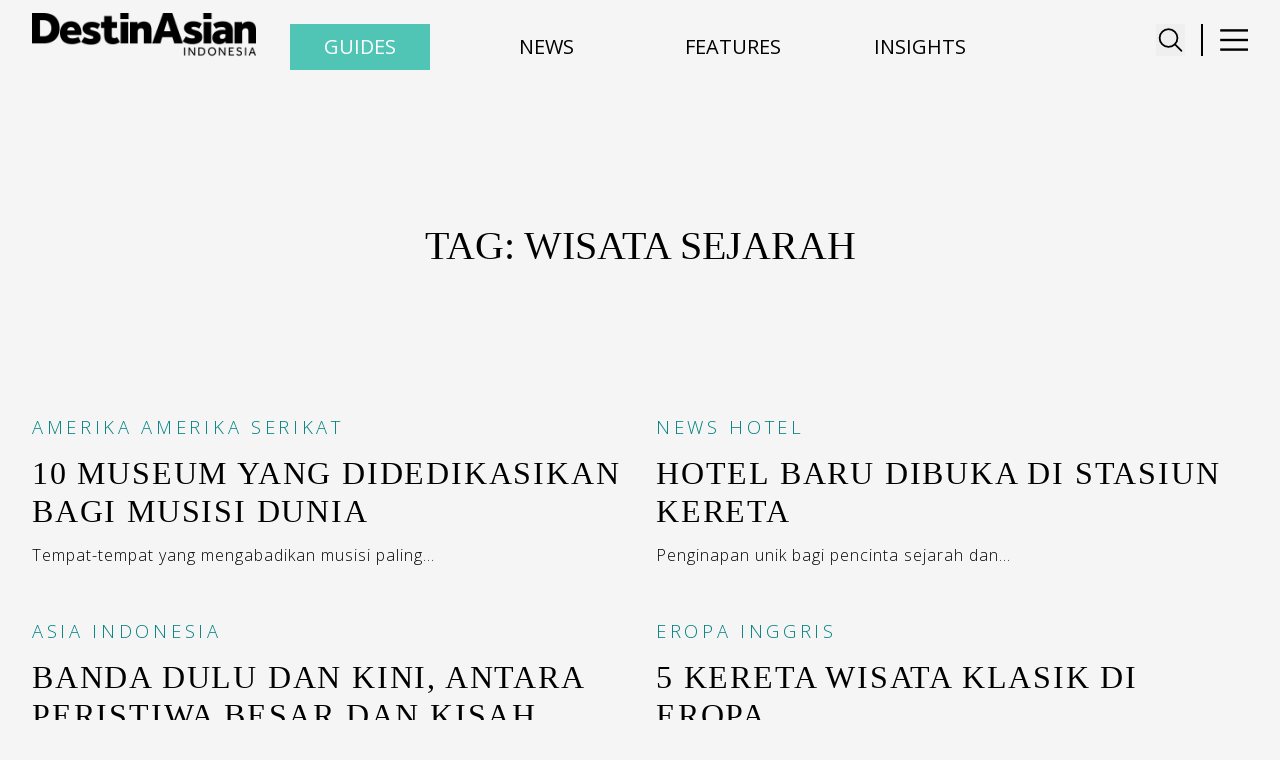

--- FILE ---
content_type: text/html; charset=utf-8
request_url: https://destinasian.co.id/tags/wisata-sejarah
body_size: 6750
content:
<!DOCTYPE html><html lang="en"><head><meta charSet="utf-8"/><meta property="og:type" content="website"/><meta property="twitter:card" content="summary_large_image"/><meta property="og:title" content="wisata sejarah Archives - DestinAsian Indonesia"/><meta property="twitter:title" content="wisata sejarah Archives - DestinAsian Indonesia"/><meta property="og:url" content="https://destinasian.co.id/tags/wisata-sejarah/"/><meta property="twitter:url" content="https://destinasian.co.id/tags/wisata-sejarah/"/><script async="" src="https://securepubads.g.doubleclick.net/tag/js/gpt.js"></script><meta name="viewport" content="width=device-width, initial-scale=1"/><meta property="og:type" content="website"/><meta property="twitter:card" content="summary_large_image"/><title>wisata sejarah Archives - DestinAsian Indonesia</title><meta name="title" content="wisata sejarah Archives - DestinAsian Indonesia"/><meta itemProp="name" content="wisata sejarah Archives - DestinAsian Indonesia"/><meta property="og:title" content="wisata sejarah Archives - DestinAsian Indonesia"/><meta property="twitter:title" content="wisata sejarah Archives - DestinAsian Indonesia"/><meta property="og:url" content="https://destinasian.co.id/tags/wisata-sejarah/"/><meta property="twitter:url" content="https://destinasian.co.id/tags/wisata-sejarah/"/><meta name="keywords" content="luxury travel, travel, jalan-jalan, travel guide indonesia, indonesia luxury travel guide, indonesia travel magazine, travel online magazine, premium travel magazine, travel online website, destinasian indonesia"/><script async="" src="https://securepubads.g.doubleclick.net/tag/js/gpt.js"></script><link rel="preload" as="image" imageSrcSet="/_next/image?url=%2F_next%2Fstatic%2Fmedia%2Fdestinasian-indo-logo.01d1e320.png&amp;w=16&amp;q=75 16w, /_next/image?url=%2F_next%2Fstatic%2Fmedia%2Fdestinasian-indo-logo.01d1e320.png&amp;w=32&amp;q=75 32w, /_next/image?url=%2F_next%2Fstatic%2Fmedia%2Fdestinasian-indo-logo.01d1e320.png&amp;w=48&amp;q=75 48w, /_next/image?url=%2F_next%2Fstatic%2Fmedia%2Fdestinasian-indo-logo.01d1e320.png&amp;w=64&amp;q=75 64w, /_next/image?url=%2F_next%2Fstatic%2Fmedia%2Fdestinasian-indo-logo.01d1e320.png&amp;w=96&amp;q=75 96w, /_next/image?url=%2F_next%2Fstatic%2Fmedia%2Fdestinasian-indo-logo.01d1e320.png&amp;w=128&amp;q=75 128w, /_next/image?url=%2F_next%2Fstatic%2Fmedia%2Fdestinasian-indo-logo.01d1e320.png&amp;w=256&amp;q=75 256w, /_next/image?url=%2F_next%2Fstatic%2Fmedia%2Fdestinasian-indo-logo.01d1e320.png&amp;w=384&amp;q=75 384w, /_next/image?url=%2F_next%2Fstatic%2Fmedia%2Fdestinasian-indo-logo.01d1e320.png&amp;w=640&amp;q=75 640w, /_next/image?url=%2F_next%2Fstatic%2Fmedia%2Fdestinasian-indo-logo.01d1e320.png&amp;w=750&amp;q=75 750w, /_next/image?url=%2F_next%2Fstatic%2Fmedia%2Fdestinasian-indo-logo.01d1e320.png&amp;w=828&amp;q=75 828w, /_next/image?url=%2F_next%2Fstatic%2Fmedia%2Fdestinasian-indo-logo.01d1e320.png&amp;w=1080&amp;q=75 1080w, /_next/image?url=%2F_next%2Fstatic%2Fmedia%2Fdestinasian-indo-logo.01d1e320.png&amp;w=1200&amp;q=75 1200w, /_next/image?url=%2F_next%2Fstatic%2Fmedia%2Fdestinasian-indo-logo.01d1e320.png&amp;w=1920&amp;q=75 1920w, /_next/image?url=%2F_next%2Fstatic%2Fmedia%2Fdestinasian-indo-logo.01d1e320.png&amp;w=2048&amp;q=75 2048w, /_next/image?url=%2F_next%2Fstatic%2Fmedia%2Fdestinasian-indo-logo.01d1e320.png&amp;w=3840&amp;q=75 3840w" imageSizes="100%" fetchpriority="high"/><meta name="next-head-count" content="23"/><script async="" src="https://securepubads.g.doubleclick.net/tag/js/gpt.js"></script><link rel="preload" href="/_next/static/media/e807dee2426166ad-s.p.woff2" as="font" type="font/woff2" crossorigin="anonymous" data-next-font="size-adjust"/><link rel="preload" href="/_next/static/media/851c14db057e20c2-s.p.woff2" as="font" type="font/woff2" crossorigin="anonymous" data-next-font="size-adjust"/><script id="manual-gtm-init" data-nscript="beforeInteractive">(function(w,d,s,l,i){w[l]=w[l]||[];
              w[l].push({'gtm.start':new Date().getTime(),event:'gtm.js'});
              var f=d.getElementsByTagName(s)[0],
              j=d.createElement(s),dl=l!='dataLayer'?'&l='+l:'';
              j.async=true;j.src='https://www.googletagmanager.com/gtm.js?id='+i+dl;
              f.parentNode.insertBefore(j,f);
          })(window,document,'script','dataLayer','GTM-K9B9SVH6');</script><script id="manual-gtm-init" data-nscript="beforeInteractive">(function(w,d,s,l,i){w[l]=w[l]||[];
              w[l].push({'gtm.start':new Date().getTime(),event:'gtm.js'});
              var f=d.getElementsByTagName(s)[0],
              j=d.createElement(s),dl=l!='dataLayer'?'&l='+l:'';
              j.async=true;j.src='https://www.googletagmanager.com/gtm.js?id='+i+dl;
              f.parentNode.insertBefore(j,f);
          })(window,document,'script','dataLayer','GTM-K9B9SVH6');</script><link rel="preload" href="/_next/static/css/6d1abb3bd20f557b.css" as="style"/><link rel="stylesheet" href="/_next/static/css/6d1abb3bd20f557b.css" data-n-g=""/><noscript data-n-css=""></noscript><script defer="" nomodule="" src="/_next/static/chunks/polyfills-42372ed130431b0a.js"></script><script src="/_next/static/chunks/webpack-56167f963cefbc80.js" defer=""></script><script src="/_next/static/chunks/framework-c3245d1d3753f30a.js" defer=""></script><script src="/_next/static/chunks/main-864dcbc6addd2038.js" defer=""></script><script src="/_next/static/chunks/pages/_app-154ec9254e66c859.js" defer=""></script><script src="/_next/static/chunks/pages/%5B...wordpressNode%5D-8c0ebe8279b16803.js" defer=""></script><script src="/_next/static/uo5Y4YMq3jMOiqenB82FO/_buildManifest.js" defer=""></script><script src="/_next/static/uo5Y4YMq3jMOiqenB82FO/_ssgManifest.js" defer=""></script></head><body><div id="__next"><noscript><iframe src="https://www.googletagmanager.com/ns.html?id=GTM-K9B9SVH6" height="0" width="0" style="display:none;visibility:hidden"></iframe></noscript><main class="__variable_73571a"><noscript><iframe src="https://www.googletagmanager.com/ns.html?id=GTM-K9B9SVH6" height="0" width="0" style="display:none;visibility:hidden"></iframe></noscript><header class="SingleHeader_component__HJ8xG"><div class="Container_component__ASyIq"><div class="SingleHeader_navbar__ypo4U"><a class="SingleHeader_title__w8t43" href="/"><div class="SingleHeader_brand__DGdqH"><img alt="Destinasian Logo" fetchpriority="high" decoding="async" data-nimg="fill" style="position:absolute;height:100%;width:100%;left:0;top:0;right:0;bottom:0;color:transparent" sizes="100%" srcSet="/_next/image?url=%2F_next%2Fstatic%2Fmedia%2Fdestinasian-indo-logo.01d1e320.png&amp;w=16&amp;q=75 16w, /_next/image?url=%2F_next%2Fstatic%2Fmedia%2Fdestinasian-indo-logo.01d1e320.png&amp;w=32&amp;q=75 32w, /_next/image?url=%2F_next%2Fstatic%2Fmedia%2Fdestinasian-indo-logo.01d1e320.png&amp;w=48&amp;q=75 48w, /_next/image?url=%2F_next%2Fstatic%2Fmedia%2Fdestinasian-indo-logo.01d1e320.png&amp;w=64&amp;q=75 64w, /_next/image?url=%2F_next%2Fstatic%2Fmedia%2Fdestinasian-indo-logo.01d1e320.png&amp;w=96&amp;q=75 96w, /_next/image?url=%2F_next%2Fstatic%2Fmedia%2Fdestinasian-indo-logo.01d1e320.png&amp;w=128&amp;q=75 128w, /_next/image?url=%2F_next%2Fstatic%2Fmedia%2Fdestinasian-indo-logo.01d1e320.png&amp;w=256&amp;q=75 256w, /_next/image?url=%2F_next%2Fstatic%2Fmedia%2Fdestinasian-indo-logo.01d1e320.png&amp;w=384&amp;q=75 384w, /_next/image?url=%2F_next%2Fstatic%2Fmedia%2Fdestinasian-indo-logo.01d1e320.png&amp;w=640&amp;q=75 640w, /_next/image?url=%2F_next%2Fstatic%2Fmedia%2Fdestinasian-indo-logo.01d1e320.png&amp;w=750&amp;q=75 750w, /_next/image?url=%2F_next%2Fstatic%2Fmedia%2Fdestinasian-indo-logo.01d1e320.png&amp;w=828&amp;q=75 828w, /_next/image?url=%2F_next%2Fstatic%2Fmedia%2Fdestinasian-indo-logo.01d1e320.png&amp;w=1080&amp;q=75 1080w, /_next/image?url=%2F_next%2Fstatic%2Fmedia%2Fdestinasian-indo-logo.01d1e320.png&amp;w=1200&amp;q=75 1200w, /_next/image?url=%2F_next%2Fstatic%2Fmedia%2Fdestinasian-indo-logo.01d1e320.png&amp;w=1920&amp;q=75 1920w, /_next/image?url=%2F_next%2Fstatic%2Fmedia%2Fdestinasian-indo-logo.01d1e320.png&amp;w=2048&amp;q=75 2048w, /_next/image?url=%2F_next%2Fstatic%2Fmedia%2Fdestinasian-indo-logo.01d1e320.png&amp;w=3840&amp;q=75 3840w" src="/_next/image?url=%2F_next%2Fstatic%2Fmedia%2Fdestinasian-indo-logo.01d1e320.png&amp;w=3840&amp;q=75"/></div></a><div class="SingleHeader_menu-button-wrapper__adZRT"><div class="SingleHeader_search-button__y48PT"><button type="button" class="search-icon" aria-label="Toggle navigation" aria-controls="SingleHeader_full-menu-wrapper__W7dgk" aria-expanded="true"><svg stroke="currentColor" fill="currentColor" stroke-width="0" viewBox="0 0 512 512" class="search-icon" height="1em" width="1em" xmlns="http://www.w3.org/2000/svg"><path fill="none" stroke-miterlimit="10" stroke-width="32" d="M221.09 64a157.09 157.09 0 10157.09 157.09A157.1 157.1 0 00221.09 64z"></path><path fill="none" stroke-linecap="round" stroke-miterlimit="10" stroke-width="32" d="M338.29 338.29L448 448"></path></svg></button></div><div class="SingleHeader_menu-button__qWfYK"><div class="SingleHeader_divider-vertical__0IAgW"></div><button type="button" class="SingleHeader_menu-icon__DO3Ru" aria-label="Toggle navigation" aria-controls="SingleHeader_full-menu-wrapper__W7dgk" aria-expanded="true"><svg xmlns="http://www.w3.org/2000/svg" width="200" height="200" viewBox="0 0 24 24" fill="none"><rect x="1" y="3" width="100" height="2" fill="black"></rect><rect x="1" y="11" width="100" height="2" fill="black"></rect><rect x="1" y="19" width="100" height="2" fill="black"></rect></svg></button></div></div></div></div><div class="SingleHeader_full-menu-wrapper__W7dgk"><div class="mx-auto flex max-w-[100vw] justify-center md:max-w-[700px]"><svg aria-hidden="true" class="h-[80vh] w-8 animate-spin fill-black text-gray-300" viewBox="0 0 100 101"><path d="M100 50.6C100 78.2 77.6 100.6 50 100.6C22.4 100.6 0 78.2 0 50.6C0 23 22.4 0.6 50 0.6C77.6 0.6 100 23 100 50.6Z" fill="currentColor"></path><path d="M93.97 39.04C96.39 38.40 97.86 35.91 97.01 33.55C95.29 28.82 92.87 24.36 89.82 20.34C85.84 15.11 80.88 10.72 75.21 7.41C69.54 4.10 63.28 1.94 56.77 1.05C51.77 0.37 46.69 0.44 41.73 1.28C39.26 1.69 37.81 4.19 38.45 6.62C39.08 9.04 41.57 10.47 44.05 10.10C47.85 9.54 51.72 9.52 55.54 10.04C60.86 10.77 65.99 12.54 70.63 15.25C75.27 17.96 79.33 21.56 82.58 25.84C84.91 28.91 86.80 32.29 88.18 35.87C89.08 38.21 91.54 39.68 93.97 39.04Z" fill="currentFill"></path></svg></div></div></header><div class="SecondaryHeader_navigation-wrapper__s_v8t"><div class="SecondaryHeader_menu-wrapper__T0xKy"><button type="button" class="SecondaryHeader_menu-button__Q_pqz SecondaryHeader_menu-button-guides__46_hZ" aria-label="Toggle Guides navigation"><span class="SecondaryHeader_menu-title__fxr4H">Guides</span></button><button type="button" class="SecondaryHeader_menu-button__Q_pqz"><span class="SecondaryHeader_menu-title__fxr4H">News</span></button><button type="button" class="SecondaryHeader_menu-button__Q_pqz"><span class="SecondaryHeader_menu-title__fxr4H">Features</span></button><button type="button" class="SecondaryHeader_menu-button__Q_pqz"><span class="SecondaryHeader_menu-title__fxr4H">Insights</span></button></div></div><div class="SecondaryHeader_full-menu-content__jxMTL"><div class="SecondaryHeader_full-menu-wrapper__zx3jR"><div class="travel-guides-menu"></div></div></div><div class="CategoryEntryHeader_component__RrERc CategoryEntryHeader_normal-category__Z6SQ9"><div class="Container_component__ASyIq"><div class="CategoryEntryHeader_container-wrapper__4cOMU"><div class="CategoryEntryHeader_text__NtwfQ"><div class="Container_component__ASyIq"><h1 class="CategoryEntryHeader_title__c__EK">Tag:  wisata sejarah</h1></div></div></div></div></div><main id="main-content" tabindex="-1" class="Main_component__n9ANF"><div class="MastHeadTop_desktop-banner__6b_Dy"><div class="MastHeadTop_masthead-banner__pp6Yb"><div id="div-gpt-ad-1753693521636-0"></div></div></div><div class="mx-auto my-0 flex max-w-[100vw] justify-center md:max-w-[700px]"><button class="Button_button__OFOdO Button_button-primary__cr4QT gap-x-4">Loading...</button></div><div class="MastHeadBottom_desktop-banner__WKdBO"><div class="MastHeadBottom_masthead-banner__pvBFw"><div id="div-gpt-ad-1753693224782-0"></div></div></div></main><footer class="Footer_footer__OQpsI"><div class="Footer_container__pP_Gj"><div>
        <div id="mc_embed_shell">
          <link href="https://fonts.googleapis.com/css2?family=Open+Sans:wght@300;400;600&display=swap" rel="stylesheet">
          <link href="//cdn-images.mailchimp.com/embedcode/classic-061523.css" rel="stylesheet" type="text/css">
          <style type="text/css">
            /* Styling default Mailchimp */
            #mc_embed_signup {
              font-family: 'Open Sans', sans-serif !important;
              font-size: 14px;
              width: 700px;
              margin: 0 auto; /* posisi form di tengah */
              text-align: center;
            }

            /* Styling h2 */
            #mc_embed_signup h2 {
              font-weight: 300 !important;
              color: white !important;
              font-family: 'Open Sans', sans-serif !important;
              font-size: 16px;
              color: white !important;
              margin-bottom: 20px;
              line-height: 1.4;
              text-transform: uppercase;
              letter-spacing: 2px; 
            }

            /* Input email */
            #mc_embed_signup input[type="email"] {
              display: block;
              margin: 0.5rem auto;
              width: 80%;
              max-width: 400px;
              text-align: left;
              border: 1px solid #ffffff;
              padding: 8px;
              border-radius: 8px;
              transition: all 0.3s ease;
            }

            /* Border hover/focus */
            #mc_embed_signup input[type="email"]:hover,
            #mc_embed_signup input[type="email"]:focus {
              border-color: #4cbab2 !important;
              outline: none !important;
              box-shadow: 0 0 5px rgba(76, 186, 178, 0.5);
            }

            /* Tombol */
            #mc_embed_signup input[type="submit"] {
              display: block;
              margin: 0.5rem auto;
              background: transparent;
              border: 1px solid #ffffff;
              border-radius: 8px;
              font-family: 'Open Sans', sans-serif !important;
              font-size: 14px;
              letter-spacing: 1px; 
              text-transform: uppercase;
            }

            /* Responsif hanya untuk posisi di mobile */
            @media (max-width: 600px) {
              #mc_embed_signup {
                width: 100% !important;
                padding: 0 10px; /* beri ruang di kiri kanan */
              }
              #mc_embed_signup input[type="email"] {
                width: 100%;
                max-width: 100%;
              }
              #mc_embed_signup input[type="submit"] {
                width: auto;
              }
            }
          </style>
          
          <div id="mc_embed_signup">
            <form 
              action="https://destinasian.us5.list-manage.com/subscribe/post?u=d0b8ea5071a02b22d0fe3fca1&amp;id=43730c25f6&amp;f_id=00b499e3f0" 
              method="post" id="mc-embedded-subscribe-form" name="mc-embedded-subscribe-form" 
              class="validate" target="_blank"
            >
              <div id="mc_embed_signup_scroll">
                <h2>Stay inspired with our DestinAsian Indonesia newsletters</h2>
                
                <div class="mc-field-group">
                  <input 
                    type="email" 
                    name="EMAIL" 
                    class="required email" 
                    id="mce-EMAIL" 
                    required 
                    placeholder="Email Address *"
                    value=""
                  >
                </div>
                
                <div id="mce-responses" class="clear">
                  <div class="response" id="mce-error-response" style="display:none"></div>
                  <div class="response" id="mce-success-response" style="display:none"></div>
                </div>
                
                <div aria-hidden="true" style="position:absolute; left:-5000px;">
                  <input type="text" name="b_d0b8ea5071a02b22d0fe3fca1_43730c25f6" tabindex="-1" value="">
                </div>
                
                <div class="clear">
                  <input type="submit" name="subscribe" id="mc-embedded-subscribe" class="button" value="Subscribe">
                </div>
              </div>
            </form>
          </div>

          <script type="text/javascript" src="//s3.amazonaws.com/downloads.mailchimp.com/js/mc-validate.js"></script>
          <script type="text/javascript">
            (function($) {
              window.fnames = new Array(); 
              window.ftypes = new Array();
              fnames[0] = 'EMAIL'; ftypes[0] = 'email';
              fnames[1] = 'FNAME'; ftypes[1] = 'text';
              fnames[2] = 'LNAME'; ftypes[2] = 'text';
              fnames[3] = 'ADDRESS'; ftypes[3] = 'address';
              fnames[4] = 'PHONE'; ftypes[4] = 'phone';
            }(jQuery));
            var $mcj = jQuery.noConflict(true);
          </script>
        </div>
        </div><div class="Footer_footer-wrapper__nfll1"><div class="Footer_footer-left__CmND5"><div class="Footer_social-icons__XvT5q"><a href="https://www.facebook.com/share/19RyY4XyMj/" target="_blank" rel="noopener noreferrer" aria-label="Facebook"><svg stroke="currentColor" fill="currentColor" stroke-width="0" viewBox="0 0 320 512" height="1em" width="1em" xmlns="http://www.w3.org/2000/svg"><path d="M279.14 288l14.22-92.66h-88.91v-60.13c0-25.35 12.42-50.06 52.24-50.06h40.42V6.26S260.43 0 225.36 0c-73.22 0-121.08 44.38-121.08 124.72v70.62H22.89V288h81.39v224h100.17V288z"></path></svg></a><a href="https://x.com/DestinAsianID?t=7abAxXj_yoQgW3owe-RbQQ&amp;s=09" target="_blank" rel="noopener noreferrer" aria-label="X"><svg stroke="currentColor" fill="currentColor" stroke-width="0" viewBox="0 0 512 512" height="1em" width="1em" xmlns="http://www.w3.org/2000/svg"><path d="M389.2 48h70.6L305.6 224.2 487 464H345L233.7 318.6 106.5 464H35.8L200.7 275.5 26.8 48H172.4L272.9 180.9 389.2 48zM364.4 421.8h39.1L151.1 88h-42L364.4 421.8z"></path></svg></a><a href="https://www.instagram.com/destinasianindonesia" target="_blank" rel="noopener noreferrer" aria-label="Instagram"><svg stroke="currentColor" fill="currentColor" stroke-width="0" viewBox="0 0 448 512" height="1em" width="1em" xmlns="http://www.w3.org/2000/svg"><path d="M224.1 141c-63.6 0-114.9 51.3-114.9 114.9s51.3 114.9 114.9 114.9S339 319.5 339 255.9 287.7 141 224.1 141zm0 189.6c-41.1 0-74.7-33.5-74.7-74.7s33.5-74.7 74.7-74.7 74.7 33.5 74.7 74.7-33.6 74.7-74.7 74.7zm146.4-194.3c0 14.9-12 26.8-26.8 26.8-14.9 0-26.8-12-26.8-26.8s12-26.8 26.8-26.8 26.8 12 26.8 26.8zm76.1 27.2c-1.7-35.9-9.9-67.7-36.2-93.9-26.2-26.2-58-34.4-93.9-36.2-37-2.1-147.9-2.1-184.9 0-35.8 1.7-67.6 9.9-93.9 36.1s-34.4 58-36.2 93.9c-2.1 37-2.1 147.9 0 184.9 1.7 35.9 9.9 67.7 36.2 93.9s58 34.4 93.9 36.2c37 2.1 147.9 2.1 184.9 0 35.9-1.7 67.7-9.9 93.9-36.2 26.2-26.2 34.4-58 36.2-93.9 2.1-37 2.1-147.8 0-184.8zM398.8 388c-7.8 19.6-22.9 34.7-42.6 42.6-29.5 11.7-99.5 9-132.1 9s-102.7 2.6-132.1-9c-19.6-7.8-34.7-22.9-42.6-42.6-11.7-29.5-9-99.5-9-132.1s-2.6-102.7 9-132.1c7.8-19.6 22.9-34.7 42.6-42.6 29.5-11.7 99.5-9 132.1-9s102.7-2.6 132.1 9c19.6 7.8 34.7 22.9 42.6 42.6 11.7 29.5 9 99.5 9 132.1s2.7 102.7-9 132.1z"></path></svg></a><a href="https://www.linkedin.com/company/destinasian-media/" target="_blank" rel="noopener noreferrer" aria-label="LinkedIn"><svg stroke="currentColor" fill="currentColor" stroke-width="0" viewBox="0 0 448 512" height="1em" width="1em" xmlns="http://www.w3.org/2000/svg"><path d="M100.28 448H7.4V148.9h92.88zM53.79 108.1C24.09 108.1 0 83.5 0 53.8a53.79 53.79 0 0 1 107.58 0c0 29.7-24.1 54.3-53.79 54.3zM447.9 448h-92.68V302.4c0-34.7-.7-79.2-48.29-79.2-48.29 0-55.69 37.7-55.69 76.7V448h-92.78V148.9h89.08v40.8h1.3c12.4-23.5 42.69-48.3 87.88-48.3 94 0 111.28 61.9 111.28 142.3V448z"></path></svg></a><a href="https://www.threads.net/@destinasianindonesia" target="_blank" rel="noopener noreferrer" aria-label="Threads"><svg stroke="currentColor" fill="currentColor" stroke-width="0" viewBox="0 0 448 512" height="1em" width="1em" xmlns="http://www.w3.org/2000/svg"><path d="M331.5 235.7c2.2 .9 4.2 1.9 6.3 2.8c29.2 14.1 50.6 35.2 61.8 61.4c15.7 36.5 17.2 95.8-30.3 143.2c-36.2 36.2-80.3 52.5-142.6 53h-.3c-70.2-.5-124.1-24.1-160.4-70.2c-32.3-41-48.9-98.1-49.5-169.6V256v-.2C17 184.3 33.6 127.2 65.9 86.2C102.2 40.1 156.2 16.5 226.4 16h.3c70.3 .5 124.9 24 162.3 69.9c18.4 22.7 32 50 40.6 81.7l-40.4 10.8c-7.1-25.8-17.8-47.8-32.2-65.4c-29.2-35.8-73-54.2-130.5-54.6c-57 .5-100.1 18.8-128.2 54.4C72.1 146.1 58.5 194.3 58 256c.5 61.7 14.1 109.9 40.3 143.3c28 35.6 71.2 53.9 128.2 54.4c51.4-.4 85.4-12.6 113.7-40.9c32.3-32.2 31.7-71.8 21.4-95.9c-6.1-14.2-17.1-26-31.9-34.9c-3.7 26.9-11.8 48.3-24.7 64.8c-17.1 21.8-41.4 33.6-72.7 35.3c-23.6 1.3-46.3-4.4-63.9-16c-20.8-13.8-33-34.8-34.3-59.3c-2.5-48.3 35.7-83 95.2-86.4c21.1-1.2 40.9-.3 59.2 2.8c-2.4-14.8-7.3-26.6-14.6-35.2c-10-11.7-25.6-17.7-46.2-17.8H227c-16.6 0-39 4.6-53.3 26.3l-34.4-23.6c19.2-29.1 50.3-45.1 87.8-45.1h.8c62.6 .4 99.9 39.5 103.7 107.7l-.2 .2zm-156 68.8c1.3 25.1 28.4 36.8 54.6 35.3c25.6-1.4 54.6-11.4 59.5-73.2c-13.2-2.9-27.8-4.4-43.4-4.4c-4.8 0-9.6 .1-14.4 .4c-42.9 2.4-57.2 23.2-56.2 41.8l-.1 .1z"></path></svg></a></div><div class="Footer_footer-text__cnTWM"><div class="Footer_footer-buttons__17E5F"><a class="Footer_footer-btn___kgTY" href="/about-us">About</a><a class="Footer_footer-btn___kgTY" href="/contact-us">Contact</a></div><p>© <!-- -->2026<!-- --> DestinAsian Media Group All Rights Reserved. Use of this site constitutes acceptance of our User Agreement (effective 21/12/2015) and<!-- --> <a href="/privacy-policy">Privacy Policy</a> (effective 21/12/2015). The material on this site may not be reproduced, distributed, transmitted, cached or otherwise used, except with prior written permission of DestinAsian Media Group.</p></div></div><div class="Footer_footer-right__LNh5W"><a href="#top" class="Footer_back-to-top__XyL0i">BACK TO TOP</a><div class="Footer_footer-logos__baWAM"><a href="https://destinasian.com/" target="_blank" rel="noopener noreferrer"><img alt="DestinAsian" loading="lazy" width="120" height="30" decoding="async" data-nimg="1" style="color:transparent" srcSet="/_next/image?url=%2F_next%2Fstatic%2Fmedia%2FdestinasianLogoWht.63f7d91b.png&amp;w=128&amp;q=75 1x, /_next/image?url=%2F_next%2Fstatic%2Fmedia%2FdestinasianLogoWht.63f7d91b.png&amp;w=256&amp;q=75 2x" src="/_next/image?url=%2F_next%2Fstatic%2Fmedia%2FdestinasianLogoWht.63f7d91b.png&amp;w=256&amp;q=75"/></a><a href="https://www.prestigeonline.com/" target="_blank" rel="noopener noreferrer"><img alt="Prestige" loading="lazy" width="120" height="30" decoding="async" data-nimg="1" style="color:transparent" srcSet="/_next/image?url=%2F_next%2Fstatic%2Fmedia%2FPrestige_logo.e822a9fe.png&amp;w=128&amp;q=75 1x, /_next/image?url=%2F_next%2Fstatic%2Fmedia%2FPrestige_logo.e822a9fe.png&amp;w=256&amp;q=75 2x" src="/_next/image?url=%2F_next%2Fstatic%2Fmedia%2FPrestige_logo.e822a9fe.png&amp;w=256&amp;q=75"/></a><a href="https://daman.co.id/" target="_blank" rel="noopener noreferrer"><img alt="Daman" loading="lazy" width="120" height="30" decoding="async" data-nimg="1" style="color:transparent" srcSet="/_next/image?url=%2F_next%2Fstatic%2Fmedia%2Fdaman_footer_logo.f28d4cc7.png&amp;w=128&amp;q=75 1x, /_next/image?url=%2F_next%2Fstatic%2Fmedia%2Fdaman_footer_logo.f28d4cc7.png&amp;w=256&amp;q=75 2x" src="/_next/image?url=%2F_next%2Fstatic%2Fmedia%2Fdaman_footer_logo.f28d4cc7.png&amp;w=256&amp;q=75"/></a></div></div></div></div></footer></main></div><script id="__NEXT_DATA__" type="application/json">{"props":{"pageProps":{"__SEED_NODE__":{"__typename":"Tag","uri":"/tags/wisata-sejarah/","id":"dGVybToyNDI=","databaseId":242,"isTermNode":true,"slug":"wisata-sejarah","taxonomyName":"post_tag"},"__TEMPLATE_QUERY_DATA__":{"tag":{"__typename":"Tag","id":"dGVybToyNDI=","name":"wisata sejarah","databaseId":242,"uri":"/tags/wisata-sejarah/","seo":{"__typename":"TaxonomySEO","title":"wisata sejarah Archives - DestinAsian Indonesia","metaDesc":"","focuskw":""},"categoryImages":{"__typename":"Tag_Categoryimages","changeToSlider":null,"categorySlide1":null,"categorySlide2":null,"categorySlide3":null,"categorySlide4":null,"categorySlide5":null,"categoryImages":null,"categorySlideCaption1":null,"categorySlideCaption2":null,"categorySlideCaption3":null,"categorySlideCaption4":null,"categorySlideCaption5":null,"categoryImagesCaption":null}}},"__TEMPLATE_VARIABLES__":{"databaseId":242},"__APOLLO_STATE__":{"Tag:dGVybToyNDI=":{"__typename":"Tag","uri":"/tags/wisata-sejarah/","id":"dGVybToyNDI=","databaseId":242,"isTermNode":true,"slug":"wisata-sejarah","taxonomyName":"post_tag","name":"wisata sejarah","seo":{"__typename":"TaxonomySEO","title":"wisata sejarah Archives - DestinAsian Indonesia","metaDesc":"","focuskw":""},"categoryImages":{"__typename":"Tag_Categoryimages","changeToSlider":null,"categorySlide1":null,"categorySlide2":null,"categorySlide3":null,"categorySlide4":null,"categorySlide5":null,"categoryImages":null,"categorySlideCaption1":null,"categorySlideCaption2":null,"categorySlideCaption3":null,"categorySlideCaption4":null,"categorySlideCaption5":null,"categoryImagesCaption":null}},"ROOT_QUERY":{"__typename":"RootQuery","nodeByUri({\"uri\":\"/tags/wisata-sejarah\"})":{"__ref":"Tag:dGVybToyNDI="},"tag({\"id\":242,\"idType\":\"DATABASE_ID\"})":{"__ref":"Tag:dGVybToyNDI="}}}},"__N_SSG":true},"page":"/[...wordpressNode]","query":{"wordpressNode":["tags","wisata-sejarah"]},"buildId":"uo5Y4YMq3jMOiqenB82FO","isFallback":false,"isExperimentalCompile":false,"dynamicIds":[90907,98856,54760],"gsp":true,"locale":"en","locales":["en"],"defaultLocale":"en","scriptLoader":[]}</script><script defer src="https://static.cloudflareinsights.com/beacon.min.js/vcd15cbe7772f49c399c6a5babf22c1241717689176015" integrity="sha512-ZpsOmlRQV6y907TI0dKBHq9Md29nnaEIPlkf84rnaERnq6zvWvPUqr2ft8M1aS28oN72PdrCzSjY4U6VaAw1EQ==" data-cf-beacon='{"version":"2024.11.0","token":"060dda6e624942d48933b9122dcd59a4","r":1,"server_timing":{"name":{"cfCacheStatus":true,"cfEdge":true,"cfExtPri":true,"cfL4":true,"cfOrigin":true,"cfSpeedBrain":true},"location_startswith":null}}' crossorigin="anonymous"></script>
</body></html>

--- FILE ---
content_type: text/html; charset=utf-8
request_url: https://www.google.com/recaptcha/api2/aframe
body_size: 267
content:
<!DOCTYPE HTML><html><head><meta http-equiv="content-type" content="text/html; charset=UTF-8"></head><body><script nonce="h8IxOIKKFbLH1M-x3hqP5g">/** Anti-fraud and anti-abuse applications only. See google.com/recaptcha */ try{var clients={'sodar':'https://pagead2.googlesyndication.com/pagead/sodar?'};window.addEventListener("message",function(a){try{if(a.source===window.parent){var b=JSON.parse(a.data);var c=clients[b['id']];if(c){var d=document.createElement('img');d.src=c+b['params']+'&rc='+(localStorage.getItem("rc::a")?sessionStorage.getItem("rc::b"):"");window.document.body.appendChild(d);sessionStorage.setItem("rc::e",parseInt(sessionStorage.getItem("rc::e")||0)+1);localStorage.setItem("rc::h",'1768899971595');}}}catch(b){}});window.parent.postMessage("_grecaptcha_ready", "*");}catch(b){}</script></body></html>